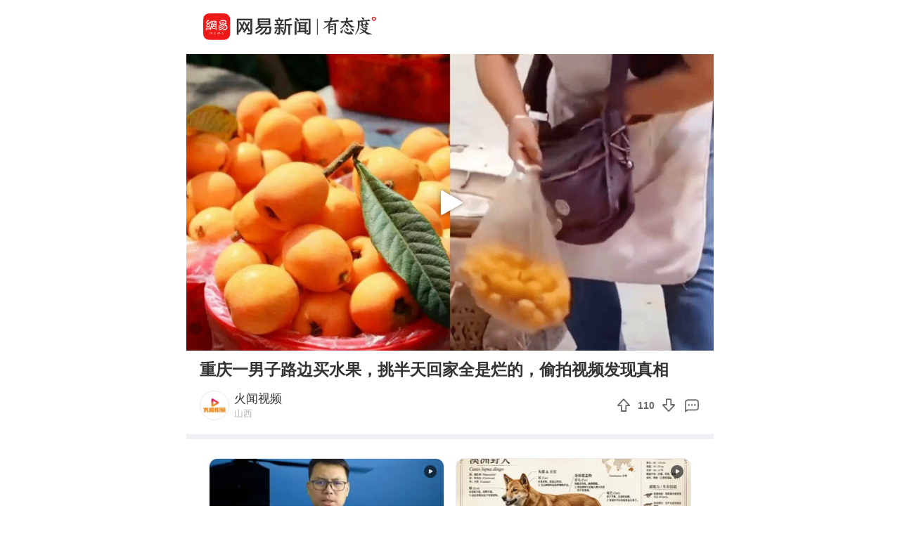

--- FILE ---
content_type: text/html; charset=utf-8
request_url: https://c.m.163.com/news/v/VQ6J519OA.html?spss=sps_sem
body_size: 4977
content:
<!DOCTYPE html><html data-id="VQ6J519OA" data-ptime="2022-05-16 19:33:43" data-category="社会/百态" data-board="video_bbs" data-reply="Q6J519OA050835RB" data-count="513" data-hidead="false" data-tid="T1626937388871" data-paid-type="undefined" data-cid=""><head><meta charset="UTF-8"><title>重庆一男子路边买水果，挑半天回家全是烂的，偷拍视频发现真相</title><link rel="dns-prefetch" href="//static.ws.126.net/"><link rel="dns-prefetch" href="//nimg.ws.126.net/"><meta id="viewport" name="viewport" content="width=device-width,initial-scale=1,minimum-scale=1,maximum-scale=1,viewport-fit=cover"><meta name="keywords" content="重庆一男子路边买水果，挑半天回家全是烂的，偷拍视频发现真相"><meta name="description" content="重庆一男子路边买水果，挑半天回家全是烂的，偷拍视频发现真相"><meta name="format-detection" content="telephone=no"><link rel="canonical" href="//c.m.163.com/news/v/VQ6J519OA.html"><!-- 根据isTest做搜索引擎防收录 --> <meta property="og:image" content="//static.ws.126.net/163/frontend/images/logo-netease-72.png"><link rel="apple-touch-icon" sizes="144x144" href="//static.ws.126.net/163/frontend/images/logo-netease-144.png"><link rel="apple-touch-icon" sizes="57x57" href="//static.ws.126.net/163/frontend/images/logo-netease-57.png"><link rel="apple-touch-icon" sizes="72x72" href="//static.ws.126.net/163/frontend/images/logo-netease-72.png"><link rel="apple-touch-icon" sizes="114x114" href="//static.ws.126.net/163/frontend/images/logo-netease-114.png"><script type="text/javascript">!function(){var o=[{test:/163\.com$/i,domain:"163"},{test:/baidu\.com$/i,domain:"baidu"},{test:/sm\.cn$/i,domain:"sm"},{test:/sogou\.com$/i,domain:"sogou"},{test:/so\.com$/i,domain:"360"},{test:/google/i,domain:"google"},{test:/bing/i,domain:"bing"},{test:/weibo/i,domain:"weibo"},{test:/toutiao/i,domain:"toutiao"}],i=document.referrer,t="",e="";if(i){var n=i.match(/^([hH][tT]{2}[pP]:\/\/|[hH][tT]{2}[pP][sS]:\/\/)([^\/]+).*?/);t=n&&n[2]?n[2]:t}if(t){e=t;for(var r,a=0;a<o.length;a++)if((r=o[a]).test.test(t)){e=r.domain;break}}!e&&i&&(e="other"),window._REFER_VAL=e;var s,c,m,w,d,h="https:";if(window.location.protocol!=h){var l=window.location.host,f=window.location.pathname,u=window.location.search,g=window.location.hash;if("c.m.163.com"!==l)return;var p=h+"//"+l+f+(u=(u=function(o,i){if(o){var t=o.substr(1).split("&");if(0<t.length){for(var e=[],n=0,r=t.length;n<r;n++){var a=t[n];-1===i.indexOf(a.split("=")[0])&&e.push(a)}o="?"+e.join("&")}}return o}(u,["referFrom","isFromOtherWeb"]))?u+(1===u.length?"":"&")+"referFrom="+e:"?referFrom="+e)+g;window.location.replace(p)}else{var v=(m=s||window.location.search,w=c||window.location.hash,d=function(o,i){var n={};return o?(o.replace(i,function(o,i,t,e){n[i]=e}),n):null},{search:d(m,new RegExp("([^?=&]+)(=([^&]*))?","g"))||{},hash:d(w,new RegExp("([^#=&]+)(=([^&]*))?","g"))||{}}).search.referFrom;/referFrom/.test(window.location.search)&&"163"==e&&(window._REFER_VAL=v||"")}}()</script><script>!function(){if(-1!==window.location.pathname.indexOf("/developer/")){document.write('<script src="//static.ws.126.net/163/frontend/libs/eruda.js" crossorigin="anonymous"><\/script>'),document.write("<script>eruda.init();<\/script>")}}()</script><!-- 探测页面是否正常 --><!-- BjopMonitoring --><script>!function(e,t){var i=e.documentElement,n="orientationchange"in window?"orientationchange":"resize",a=navigator.userAgent.match(/iphone|ipad|ipod/i),d=function(){var e=i.clientWidth,t=i.clientHeight;e&&(750<=e&&(e=750),/\/(?:a(?:rticle)?|v(?:ideo)?)\//.test(location.href)&&450<=e&&(e=450),i.style.fontSize=e/750*100+"px",i.dataset.percent=e/750*100,i.dataset.width=e,i.dataset.height=t)};d(),!a&&e.documentElement.classList.add("curved-screen"),a&&e.documentElement.classList.add("iosx"+t.devicePixelRatio),e.addEventListener&&t.addEventListener(n,d,!1)}(document,window)</script><script>!function(){var e=document.createElement("script");e.src="https://lf1-cdn-tos.bytegoofy.com/goofy/ttzz/push.js?1c2fa3ca25fc316c645c1b19a8ce97f17deb9487dce7ed62313212129c4244a219d1c501ebd3301f5e2290626f5b53d078c8250527fa0dfd9783a026ff3cf719",e.id="ttzz",e.async=!0;var c=document.getElementsByTagName("script")[0];c.parentNode.insertBefore(e,c)}(window)</script><script>!function(){var n=navigator.userAgent,o=n.match(/android/gi),t=n.match(/iphone|ipod|ipad/gi),a=n.match(/Windows Phone/gi),d=/OpenHarmony/i.test(n)&&5<=Number((n.match(/OpenHarmony (\d+\.?\d*)/)||[])[1]),e=!(o||t||a||d);window.addEventListener("DOMContentLoaded",function(){try{e&&document.body.classList.add("pc")}catch(n){console.log(n)}})}()</script><script type="text/javascript">!function(e,t,a){var n="wap"===(t.getElementsByTagName("html")[0].dataset&&t.getElementsByTagName("html")[0].dataset.type)?"NTM-5AE0KFYY-2":"NTM-CQNTS2VV-3",s=t.getElementsByTagName(a)[0],m=t.createElement(a);m.async=!0,m.src="//static.ws.126.net/163/frontend/antnest/"+n+".js?v=201902281325",s.parentNode.insertBefore(m,s)}(window,document,"script")</script><script>!function(e,n,s,t,c){var a=void 0!==s&&s.resolve,r=e[t];(r=e[t]=function(){this.modules={}}).callbacks=[],r.ready=a?function(){return r.instance?s.resolve(r.instance.vars()):new s(function(e){return r.callbacks.push(e)})}:function(e){return r.instance?e(r.instance.vars()):r.callbacks.push(e)};var i=n.createElement(c),u=n.getElementsByTagName(c)[0];i.async=!0,i.src="https://s6.music.126.net/puzzle/puzzle@0009D9.js",u.parentNode.insertBefore(i,u)}(window,document,window.Promise,"puzzle","script")</script><script>"serviceWorker"in navigator&&window.addEventListener("load",function(){var e=location.pathname.match(/\/news\/[a-z]{1,}\//);if(e){var n=e[0]+"video-sw.js?v=9de30f863670c0b85a7e";navigator.serviceWorker.register(n).then(function(n){n.onupdatefound=function(){var e=n.installing;e.onstatechange=function(){switch(e.state){case"installed":navigator.serviceWorker.controller?console.log("New or updated content is available."):console.log("Content is now available offline!");break;case"redundant":console.error("The installing service worker became redundant.")}}}}).catch(function(e){console.error("Error during service worker registration:",e)})}})</script><script>window.IMPORT_SCRIPTS=["//static.ws.126.net/163/frontend/libs/open-newsapp/latest/open-newsapp.min.js?t=202411151120"]</script><script>window.addEventListener('NTMReady', () => {
      window.NTESAntAnalysis && window.NTESAntAnalysis.sendData({
        projectid: 'NTM-CQNTS2VV-3',
        val_nm: 'pageview',
        val_act: 'pageview',
        info: {
          modelid: document.documentElement.dataset.id,
          tid: document.documentElement.dataset.tid
        }
      })
    })</script><link crossorigin="anonymous" rel="stylesheet" href="//static.ws.126.net/163/frontend/share/css/video.21b377575daafdf1abba.css"></head><body class=""><iframe id="iframe" style="display: none !important;"></iframe><div class="js-delegate"><div class="logoTop"><div class="s-img"></div><div class="s-btn js-open-newsapp" data-stat="logo@top" data-channel="news_sps_lvtop" data-mod="videoLogoTop">打开</div></div><article class="g-body-wrap"><section class="container" data-ratio="1.77"><div class="player-box"><video id="player" data-mp4="http://flv0.bn.netease.com/[base64].m3u8" data-m3u8="http://flv0.bn.netease.com/[base64].m3u8" src="" x5-video-player-type="h5" raw-controls controls360="no" webkit-playsinline playsinline controls></video></div><div class="poster js-poster js-lazy" data-bg="http://videoimg.ws.126.net/cover/20220516/5UhKA4z3f_cover.jpg" data-size="375"><i></i></div><div class="progress js-progress"><div class="progress-percent js-percent"></div></div><section class="endCover js-end noRecommend"></section><section class="fail overlay js-fail"><div class="fail-box"><div class="fail-box-net">网络不给力</div><div class="fail-box-retry js-restart">重新加载</div></div></section></section><section class="feed box"><div class="digest">重庆一男子路边买水果，挑半天回家全是烂的，偷拍视频发现真相</div>  <div class="exhibit"><div class="exhibit-author js-open-newsapp" data-param="reader/T1626937388871" data-stat="subscribe" data-mod="videoSubscribe" data-channel="news_sps_lvfellow"><div class="s-avatar js-lazy" data-bg="http://dingyue.ws.126.net/2021/0722/5b012458j00qwmwsb000rc000p000p0m.jpg" data-size="35" alt="火闻视频，追踪热点新闻事件！"> <span style="background-image: url('http://img2.cache.netease.com/m/newsapp/reading/vip/bluenew.png');"></span> </div><div class="exhibit-authors-info"><div class="s-name">火闻视频</div><div class="s-location">山西</div></div><div class="s-subscribe">关注</div></div><div class="exhibit-join"><div class="exhibit-join-rec"><div class="exhibit-join-rec-thanks"><div class="s-thanks js-thanksRec"></div></div><div class="exhibit-join-rec-vote js-recommend" data-vote="110" data-added="0" data-subtracted="0"><i class="s-up"></i><p class="s-vote">110</p><i class="s-down js-diss"></i></div></div><div class="exhibit-join-tie js-open-newsapp" data-url="https://comment.tie.163.com/Q6J519OA050835RB.html"><i class="s-talk"></i></div></div></div><!-- 所属专栏 -->   <section class="related js-other-works"><div class="related-divide"></div><ul></ul></section> <section class="related js-popular"></section>   <section class="g-section g-hot-search hot-search-top"><header><em></em><a href="https://c.m.163.com/news/hot/newsList">热门搜索</a><em></em></header><ul class="js-hot-search"><li><a class="news-link js-click-news" data-status="undefined" data-stat="hotword_1" data-mod="videoHotword_1" data-param="nc/search?word=%E5%A4%AA%E9%98%B3%E5%9C%A82026%E5%B9%B4%E9%A6%96%E6%AC%A1%E5%87%BA%E7%8E%B0X%E7%BA%A7%E5%A4%A7%E8%80%80%E6%96%91" data-spss="sps_sem" href="//c.m.163.com/news/search?spsc=sps&spss=sps_sem&redirect=1&keyword=%E5%A4%AA%E9%98%B3%E5%9C%A82026%E5%B9%B4%E9%A6%96%E6%AC%A1%E5%87%BA%E7%8E%B0X%E7%BA%A7%E5%A4%A7%E8%80%80%E6%96%91"><span>太阳在2026年首次出现X级大耀斑</span></a></li><li><a class="news-link js-click-news" data-status="undefined" data-stat="hotword_2" data-mod="videoHotword_2" data-param="nc/search?word=%E9%BB%91%E9%BE%99%E6%B1%9F7%E5%B2%81%E5%A5%B3%E5%AD%A9%E7%8B%AC%E8%87%AA%E7%85%A7%E9%A1%BE%E4%BD%8F%E9%99%A2%E7%88%B6%E4%BA%B2" data-spss="sps_sem" href="//c.m.163.com/news/search?spsc=sps&spss=sps_sem&redirect=1&keyword=%E9%BB%91%E9%BE%99%E6%B1%9F7%E5%B2%81%E5%A5%B3%E5%AD%A9%E7%8B%AC%E8%87%AA%E7%85%A7%E9%A1%BE%E4%BD%8F%E9%99%A2%E7%88%B6%E4%BA%B2"><span>黑龙江7岁女孩独自照顾住院父亲</span></a></li><li><a class="news-link js-click-news" data-status="undefined" data-stat="hotword_3" data-mod="videoHotword_3" data-param="nc/search?word=%E6%95%B0%E8%AF%BB2025%E4%B8%AD%E5%9B%BD%E7%BB%8F%E6%B5%8E%E6%88%90%E7%BB%A9%E5%8D%95" data-spss="sps_sem" href="//c.m.163.com/news/search?spsc=sps&spss=sps_sem&redirect=1&keyword=%E6%95%B0%E8%AF%BB2025%E4%B8%AD%E5%9B%BD%E7%BB%8F%E6%B5%8E%E6%88%90%E7%BB%A9%E5%8D%95"><span>数读2025中国经济成绩单</span></a></li><li><a class="news-link js-click-news" data-status="undefined" data-stat="hotword_4" data-mod="videoHotword_4" data-param="nc/search?word=%E7%A5%9E%E8%88%9F%E4%BA%8C%E5%8D%81%E4%B8%89%E5%8F%B7%E9%A3%9E%E8%88%B9%E5%B7%B2%E8%BF%90%E6%8A%B5%E5%8F%91%E5%B0%84%E4%B8%AD%E5%BF%83" data-spss="sps_sem" href="//c.m.163.com/news/search?spsc=sps&spss=sps_sem&redirect=1&keyword=%E7%A5%9E%E8%88%9F%E4%BA%8C%E5%8D%81%E4%B8%89%E5%8F%B7%E9%A3%9E%E8%88%B9%E5%B7%B2%E8%BF%90%E6%8A%B5%E5%8F%91%E5%B0%84%E4%B8%AD%E5%BF%83"><span>神舟二十三号飞船已运抵发射中心</span></a></li><li><a class="news-link js-click-news" data-status="undefined" data-stat="hotword_5" data-mod="videoHotword_5" data-param="nc/search?word=74%E5%B2%81%E2%80%9C%E8%82%A5%E7%8C%AB%E2%80%9D%E9%83%91%E5%88%99%E4%BB%9510%E5%85%AC%E9%87%8C%E9%A6%96%E9%A9%AC%E5%AE%8C%E8%B5%9B" data-spss="sps_sem" href="//c.m.163.com/news/search?spsc=sps&spss=sps_sem&redirect=1&keyword=74%E5%B2%81%E2%80%9C%E8%82%A5%E7%8C%AB%E2%80%9D%E9%83%91%E5%88%99%E4%BB%9510%E5%85%AC%E9%87%8C%E9%A6%96%E9%A9%AC%E5%AE%8C%E8%B5%9B"><span>74岁“肥猫”郑则仕10公里首马完赛</span></a></li><li><a class="news-link js-click-news" data-status="undefined" data-stat="hotword_6" data-mod="videoHotword_6" data-param="nc/search?word=%E6%BC%94%E5%91%98%E5%90%B4%E7%A3%8A%E5%9B%9E%E5%BA%94%E7%BD%91%E5%8F%8B%E2%80%9C%E8%89%BA%E4%BA%BA%E5%BA%8A%E7%85%A7%E2%80%9D%E5%96%8A%E8%AF%9D" data-spss="sps_sem" href="//c.m.163.com/news/search?spsc=sps&spss=sps_sem&redirect=1&keyword=%E6%BC%94%E5%91%98%E5%90%B4%E7%A3%8A%E5%9B%9E%E5%BA%94%E7%BD%91%E5%8F%8B%E2%80%9C%E8%89%BA%E4%BA%BA%E5%BA%8A%E7%85%A7%E2%80%9D%E5%96%8A%E8%AF%9D"><span>演员吴磊回应网友“艺人床照”喊话</span></a></li></ul></section> </section></article><section class="slider-footer js-bottom-slider js-open-newsapp" data-stat="o-motif-footer" data-mod="o-motif-footer" data-channel="news_sps_lvbottom"><a><i></i>App内播放</a></section></div><script crossorigin="anonymous" async src="//static.ws.126.net/163/frontend/share/js/video.dfc7412a33caf8f9e035.js"></script></body></html>

--- FILE ---
content_type: text/javascript;charset=UTF-8
request_url: https://channel.m.163.com/data/d/iosTracking/news_sps_clickplay/click?callback=news_sps_clickplay&nuid=ddb760589de0148bdc62a37c1adc3a74&projectid=NTM-CQNTS2VV-3&source=sps_sem
body_size: 476
content:
news_sps_clickplay({"uuid":"RJr8+FlSxRKOCwTUgc+XjjcviGSJ/BtEJd9mdRJ++XKBF3B94TIvZDl3cRdKHrwzLV0nsfek+runGBEUS57iKqYhrApvSgqS06V+k7XSbic=","status":"200","message":"success","channel":{"id":2620,"channelName":"news_sps_clickplay","androidDownloadUrl":"https://static.ws.126.net/163/apk/newsapp/newsreader_news_sps_clickplay.apk","appStoreLink":"https://itunes.apple.com/app/apple-store/id425349261?mt=8","originalLink":"https://m.163.com/newsapp/applinks.html?spsc=news_sps_clickplay","urlShortenLink":"https://163.lu/TLg7D0","thirdPartLink":"https://m.163.com/newsapp/applinks.html","tencentMarket":"http://a.app.qq.com/o/simple.jsp?pkgname=com.netease.newsreader.activity&ckey=CK7181256454678683648","createTime":1582295509000,"channelDescription":"","customUrl":null,"customUrlShortenLink":null,"pId":"3"}});

--- FILE ---
content_type: text/javascript;charset=UTF-8
request_url: https://channel.m.163.com/data/d/iosTracking/news_sps_lvtop/click?callback=news_sps_lvtop&nuid=ddb760589de0148bdc62a37c1adc3a74&projectid=NTM-CQNTS2VV-3&source=sps_sem
body_size: 509
content:
news_sps_lvtop({"uuid":"RJr8+FlSxRKOCwTUgc+XjjcviGSJ/BtEJd9mdRJ++XKBF3B94TIvZDl3cRdKHrwzLV0nsfek+runGBEUS57iKqYhrApvSgqS06V+k7XSbic=","status":"200","message":"success","channel":{"id":2679,"channelName":"news_sps_lvtop","androidDownloadUrl":"http://static.ws.126.net/163/apk/newsapp/newsreader_news_sps_lvtop.apk","appStoreLink":"https://itunes.apple.com/app/apple-store/id425349261?mt=8","originalLink":"https://m.163.com/newsapp/applinks.html?spsc=news_sps_lvtop","urlShortenLink":"https://163.lu/i7whf2","thirdPartLink":"https://m.163.com/newsapp/applinks.html","tencentMarket":"https://a.app.qq.com/o/simple.jsp?pkgname=com.netease.newsreader.activity&ckey=CK7181230560320856064","createTime":1646991652000,"channelDescription":"横版视频-顶端悬浮","customUrl":null,"customUrlShortenLink":null,"pId":"3"}});

--- FILE ---
content_type: text/javascript;charset=UTF-8
request_url: https://channel.m.163.com/data/d/iosTracking/news_sps_vpay/click?callback=news_sps_vpay&nuid=ddb760589de0148bdc62a37c1adc3a74&projectid=NTM-CQNTS2VV-3&source=sps_sem
body_size: 496
content:
news_sps_vpay({"uuid":"RJr8+FlSxRKOCwTUgc+XjjcviGSJ/BtEJd9mdRJ++XKBF3B94TIvZDl3cRdKHrwzLV0nsfek+runGBEUS57iKqYhrApvSgqS06V+k7XSbic=","status":"200","message":"success","channel":{"id":2716,"channelName":"news_sps_vpay","androidDownloadUrl":"http://static.ws.126.net/163/apk/newsapp/newsreader_news_sps_vpay.apk","appStoreLink":"https://itunes.apple.com/app/apple-store/id425349261?mt=8","originalLink":"https://m.163.com/newsapp/applinks.html?spsc=news_sps_vpay","urlShortenLink":"https://163.lu/XsXV551","thirdPartLink":"https://m.163.com/newsapp/applinks.html","tencentMarket":"https://a.app.qq.com/o/simple.jsp?pkgname=com.netease.newsreader.activity&ckey=CK7181229845208796160","createTime":1676965060000,"channelDescription":"付费-视频","customUrl":null,"customUrlShortenLink":null,"pId":"3"}});

--- FILE ---
content_type: text/javascript;charset=UTF-8
request_url: https://channel.m.163.com/data/d/iosTracking/news_sps_lvother/click?callback=news_sps_lvother&nuid=ddb760589de0148bdc62a37c1adc3a74&projectid=NTM-CQNTS2VV-3&source=sps_sem
body_size: 523
content:
news_sps_lvother({"uuid":"RJr8+FlSxRKOCwTUgc+XjjcviGSJ/BtEJd9mdRJ++XKBF3B94TIvZDl3cRdKHrwzLV0nsfek+runGBEUS57iKqYhrApvSgqS06V+k7XSbic=","status":"200","message":"success","channel":{"id":2685,"channelName":"news_sps_lvother","androidDownloadUrl":"http://static.ws.126.net/163/apk/newsapp/newsreader_news_sps_lvother.apk","appStoreLink":"https://itunes.apple.com/app/apple-store/id425349261?mt=8","originalLink":"https://m.163.com/newsapp/applinks.html?spsc=news_sps_lvother","urlShortenLink":"https://163.lu/D6Zwd1","thirdPartLink":"https://m.163.com/newsapp/applinks.html","tencentMarket":"https://a.app.qq.com/o/simple.jsp?pkgname=com.netease.newsreader.activity&ckey=CK7181256811160964096","createTime":1646991743000,"channelDescription":"横版视频-通用渠道","customUrl":null,"customUrlShortenLink":null,"pId":"3"}});

--- FILE ---
content_type: text/javascript;charset=UTF-8
request_url: https://channel.m.163.com/data/d/iosTracking/news_sps_lvbottom/click?callback=news_sps_lvbottom&nuid=ddb760589de0148bdc62a37c1adc3a74&projectid=NTM-CQNTS2VV-3&source=sps_sem
body_size: 513
content:
news_sps_lvbottom({"uuid":"RJr8+FlSxRKOCwTUgc+XjjcviGSJ/BtEJd9mdRJ++XKBF3B94TIvZDl3cRdKHrwzLV0nsfek+runGBEUS57iKqYhrApvSgqS06V+k7XSbic=","status":"200","message":"success","channel":{"id":2684,"channelName":"news_sps_lvbottom","androidDownloadUrl":"http://static.ws.126.net/163/apk/newsapp/newsreader_news_sps_lvbottom.apk","appStoreLink":"https://itunes.apple.com/app/apple-store/id425349261?mt=8","originalLink":"https://m.163.com/newsapp/applinks.html?spsc=news_sps_lvbottom","urlShortenLink":"https://163.lu/4JpaX3","thirdPartLink":"https://m.163.com/newsapp/applinks.html","tencentMarket":"https://a.app.qq.com/o/simple.jsp?pkgname=com.netease.newsreader.activity&ckey=CK7181230461536603136","createTime":1646991730000,"channelDescription":"横版视频-底端悬浮","customUrl":null,"customUrlShortenLink":null,"pId":"3"}});